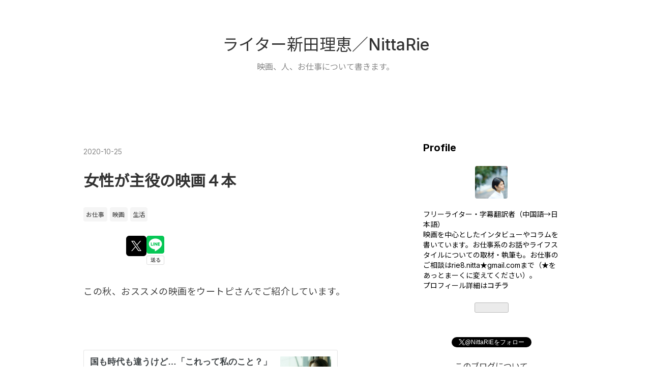

--- FILE ---
content_type: text/html; charset=utf-8
request_url: https://www.nittarie.com/entry/2020/10/25/081238
body_size: 10155
content:
<!DOCTYPE html>
<html
  lang="ja"

data-admin-domain="//blog.hatena.ne.jp"
data-admin-origin="https://blog.hatena.ne.jp"
data-author="nittarie"
data-avail-langs="ja en"
data-blog="nittarie.hatenablog.com"
data-blog-comments-top-is-new="1"
data-blog-host="nittarie.hatenablog.com"
data-blog-is-public="1"
data-blog-name="ライター新田理恵／NittaRie"
data-blog-owner="nittarie"
data-blog-show-ads=""
data-blog-show-sleeping-ads=""
data-blog-uri="https://www.nittarie.com/"
data-blog-uuid="10328749687184758670"
data-blogs-uri-base="https://www.nittarie.com"
data-brand="pro"
data-data-layer="{&quot;hatenablog&quot;:{&quot;admin&quot;:{},&quot;analytics&quot;:{&quot;brand_property_id&quot;:&quot;&quot;,&quot;measurement_id&quot;:&quot;&quot;,&quot;non_sampling_property_id&quot;:&quot;&quot;,&quot;property_id&quot;:&quot;&quot;,&quot;separated_property_id&quot;:&quot;UA-29716941-25&quot;},&quot;blog&quot;:{&quot;blog_id&quot;:&quot;10328749687184758670&quot;,&quot;content_seems_japanese&quot;:&quot;true&quot;,&quot;disable_ads&quot;:&quot;custom_domain&quot;,&quot;enable_ads&quot;:&quot;false&quot;,&quot;enable_keyword_link&quot;:&quot;false&quot;,&quot;entry_show_footer_related_entries&quot;:&quot;true&quot;,&quot;force_pc_view&quot;:&quot;false&quot;,&quot;is_public&quot;:&quot;true&quot;,&quot;is_responsive_view&quot;:&quot;false&quot;,&quot;is_sleeping&quot;:&quot;false&quot;,&quot;lang&quot;:&quot;ja&quot;,&quot;name&quot;:&quot;\u30e9\u30a4\u30bf\u30fc\u65b0\u7530\u7406\u6075\uff0fNittaRie&quot;,&quot;owner_name&quot;:&quot;nittarie&quot;,&quot;uri&quot;:&quot;https://www.nittarie.com/&quot;},&quot;brand&quot;:&quot;pro&quot;,&quot;page_id&quot;:&quot;entry&quot;,&quot;permalink_entry&quot;:{&quot;author_name&quot;:&quot;nittarie&quot;,&quot;categories&quot;:&quot;\u304a\u4ed5\u4e8b\t\u6620\u753b\t\u751f\u6d3b&quot;,&quot;character_count&quot;:38,&quot;date&quot;:&quot;2020-10-25&quot;,&quot;entry_id&quot;:&quot;26006613644840644&quot;,&quot;first_category&quot;:&quot;\u304a\u4ed5\u4e8b&quot;,&quot;hour&quot;:&quot;8&quot;,&quot;title&quot;:&quot;\u5973\u6027\u304c\u4e3b\u5f79\u306e\u6620\u753b\uff14\u672c&quot;,&quot;uri&quot;:&quot;https://www.nittarie.com/entry/2020/10/25/081238&quot;},&quot;pro&quot;:&quot;pro&quot;,&quot;router_type&quot;:&quot;blogs&quot;}}"
data-device="pc"
data-dont-recommend-pro="false"
data-global-domain="https://hatena.blog"
data-globalheader-color="b"
data-globalheader-type="pc"
data-has-touch-view="1"
data-help-url="https://help.hatenablog.com"
data-hide-header="1"
data-page="entry"
data-parts-domain="https://hatenablog-parts.com"
data-plus-available="1"
data-pro="true"
data-router-type="blogs"
data-sentry-dsn="https://03a33e4781a24cf2885099fed222b56d@sentry.io/1195218"
data-sentry-environment="production"
data-sentry-sample-rate="0.1"
data-static-domain="https://cdn.blog.st-hatena.com"
data-version="bf9b33cb6c06fe563d48131cfbdaa7"




  data-initial-state="{}"

  >
  <head prefix="og: http://ogp.me/ns# fb: http://ogp.me/ns/fb# article: http://ogp.me/ns/article#">

  

  
  <meta name="viewport" content="width=device-width, initial-scale=1.0" />


  


  

  <meta name="robots" content="max-image-preview:large" />


  <meta charset="utf-8"/>
  <meta http-equiv="X-UA-Compatible" content="IE=7; IE=9; IE=10; IE=11" />
  <title>女性が主役の映画４本 - ライター新田理恵／NittaRie</title>

  
  <link rel="canonical" href="https://www.nittarie.com/entry/2020/10/25/081238"/>



  

<meta itemprop="name" content="女性が主役の映画４本 - ライター新田理恵／NittaRie"/>

  <meta itemprop="image" content="https://ogimage.blog.st-hatena.com/10328749687184758670/26006613644840644/1603581158"/>


  <meta property="og:title" content="女性が主役の映画４本 - ライター新田理恵／NittaRie"/>
<meta property="og:type" content="article"/>
  <meta property="og:url" content="https://www.nittarie.com/entry/2020/10/25/081238"/>

  <meta property="og:image" content="https://ogimage.blog.st-hatena.com/10328749687184758670/26006613644840644/1603581158"/>

<meta property="og:image:alt" content="女性が主役の映画４本 - ライター新田理恵／NittaRie"/>
    <meta property="og:description" content="この秋、おススメの映画をウートピさんでご紹介しています。 wotopi.jp" />
<meta property="og:site_name" content="ライター新田理恵／NittaRie"/>

  <meta property="article:published_time" content="2020-10-24T23:12:38Z" />

    <meta property="article:tag" content="お仕事" />
    <meta property="article:tag" content="映画" />
    <meta property="article:tag" content="生活" />
      <meta name="twitter:card"  content="summary_large_image" />
    <meta name="twitter:image" content="https://ogimage.blog.st-hatena.com/10328749687184758670/26006613644840644/1603581158" />  <meta name="twitter:title" content="女性が主役の映画４本 - ライター新田理恵／NittaRie" />    <meta name="twitter:description" content="この秋、おススメの映画をウートピさんでご紹介しています。 wotopi.jp" />  <meta name="twitter:app:name:iphone" content="はてなブログアプリ" />
  <meta name="twitter:app:id:iphone" content="583299321" />
  <meta name="twitter:app:url:iphone" content="hatenablog:///open?uri=https%3A%2F%2Fwww.nittarie.com%2Fentry%2F2020%2F10%2F25%2F081238" />  <meta name="twitter:site" content="@NittaRIE" />
  
    <meta name="description" content="この秋、おススメの映画をウートピさんでご紹介しています。 wotopi.jp" />


  
<script
  id="embed-gtm-data-layer-loader"
  data-data-layer-page-specific="{&quot;hatenablog&quot;:{&quot;blogs_permalink&quot;:{&quot;has_related_entries_with_elasticsearch&quot;:&quot;true&quot;,&quot;entry_afc_issued&quot;:&quot;false&quot;,&quot;is_blog_sleeping&quot;:&quot;false&quot;,&quot;is_author_pro&quot;:&quot;true&quot;,&quot;blog_afc_issued&quot;:&quot;false&quot;}}}"
>
(function() {
  function loadDataLayer(elem, attrName) {
    if (!elem) { return {}; }
    var json = elem.getAttribute(attrName);
    if (!json) { return {}; }
    return JSON.parse(json);
  }

  var globalVariables = loadDataLayer(
    document.documentElement,
    'data-data-layer'
  );
  var pageSpecificVariables = loadDataLayer(
    document.getElementById('embed-gtm-data-layer-loader'),
    'data-data-layer-page-specific'
  );

  var variables = [globalVariables, pageSpecificVariables];

  if (!window.dataLayer) {
    window.dataLayer = [];
  }

  for (var i = 0; i < variables.length; i++) {
    window.dataLayer.push(variables[i]);
  }
})();
</script>

<!-- Google Tag Manager -->
<script>(function(w,d,s,l,i){w[l]=w[l]||[];w[l].push({'gtm.start':
new Date().getTime(),event:'gtm.js'});var f=d.getElementsByTagName(s)[0],
j=d.createElement(s),dl=l!='dataLayer'?'&l='+l:'';j.async=true;j.src=
'https://www.googletagmanager.com/gtm.js?id='+i+dl;f.parentNode.insertBefore(j,f);
})(window,document,'script','dataLayer','GTM-P4CXTW');</script>
<!-- End Google Tag Manager -->











  <link rel="shortcut icon" href="https://www.nittarie.com/icon/favicon">
<link rel="apple-touch-icon" href="https://www.nittarie.com/icon/touch">
<link rel="icon" sizes="192x192" href="https://www.nittarie.com/icon/link">

  

<link rel="alternate" type="application/atom+xml" title="Atom" href="https://www.nittarie.com/feed"/>
<link rel="alternate" type="application/rss+xml" title="RSS2.0" href="https://www.nittarie.com/rss"/>

  <link rel="alternate" type="application/json+oembed" href="https://hatena.blog/oembed?url=https%3A%2F%2Fwww.nittarie.com%2Fentry%2F2020%2F10%2F25%2F081238&amp;format=json" title="oEmbed Profile of 女性が主役の映画４本"/>
<link rel="alternate" type="text/xml+oembed" href="https://hatena.blog/oembed?url=https%3A%2F%2Fwww.nittarie.com%2Fentry%2F2020%2F10%2F25%2F081238&amp;format=xml" title="oEmbed Profile of 女性が主役の映画４本"/>
  
  <link rel="author" href="http://www.hatena.ne.jp/nittarie/">

  

  


  
    
<link rel="stylesheet" type="text/css" href="https://cdn.blog.st-hatena.com/css/blog.css?version=bf9b33cb6c06fe563d48131cfbdaa7"/>

    
  <link rel="stylesheet" type="text/css" href="https://usercss.blog.st-hatena.com/blog_style/10328749687184758670/aa16f348a0fdf9947c8c81b1f12aa21c07028262"/>
  
  

  

  
<script> </script>

  
<style>
  div#google_afc_user,
  div.google-afc-user-container,
  div.google_afc_image,
  div.google_afc_blocklink {
      display: block !important;
  }
</style>


  

  
    <script type="application/ld+json">{"@context":"http://schema.org","@type":"Article","dateModified":"2020-10-25T08:12:38+09:00","datePublished":"2020-10-25T08:12:38+09:00","description":"この秋、おススメの映画をウートピさんでご紹介しています。 wotopi.jp","headline":"女性が主役の映画４本","image":["https://cdn.blog.st-hatena.com/images/theme/og-image-1500.png"],"mainEntityOfPage":{"@id":"https://www.nittarie.com/entry/2020/10/25/081238","@type":"WebPage"}}</script>

  

  

  

</head>

  <body class="page-entry category-お仕事 category-映画 category-生活 globalheader-off globalheader-ng-enabled">
    

<div id="globalheader-container"
  data-brand="hatenablog"
  style="display: none"
  >
  <iframe id="globalheader" height="37" frameborder="0" allowTransparency="true"></iframe>
</div>


  
  
  

  <div id="container">
    <div id="container-inner">
      <header id="blog-title" data-brand="hatenablog">
  <div id="blog-title-inner" >
    <div id="blog-title-content">
      <h1 id="title"><a href="https://www.nittarie.com/">ライター新田理恵／NittaRie</a></h1>
      
        <h2 id="blog-description">映画、人、お仕事について書きます。</h2>
      
    </div>
  </div>
</header>

      

      
      




<div id="content" class="hfeed"
  
  >
  <div id="content-inner">
    <div id="wrapper">
      <div id="main">
        <div id="main-inner">
          

          



          
  
  <!-- google_ad_section_start -->
  <!-- rakuten_ad_target_begin -->
  
  
  

  

  
    
      
        <article class="entry hentry test-hentry js-entry-article date-first autopagerize_page_element chars-200 words-100 mode-html entry-odd" id="entry-26006613644840644" data-keyword-campaign="" data-uuid="26006613644840644" data-publication-type="entry">
  <div class="entry-inner">
    <header class="entry-header">
  
    <div class="date entry-date first">
    <a href="https://www.nittarie.com/archive/2020/10/25" rel="nofollow">
      <time datetime="2020-10-24T23:12:38Z" title="2020-10-24T23:12:38Z">
        <span class="date-year">2020</span><span class="hyphen">-</span><span class="date-month">10</span><span class="hyphen">-</span><span class="date-day">25</span>
      </time>
    </a>
      </div>
  <h1 class="entry-title">
  <a href="https://www.nittarie.com/entry/2020/10/25/081238" class="entry-title-link bookmark">女性が主役の映画４本</a>
</h1>

  
  

  <div class="entry-categories categories">
    
    <a href="https://www.nittarie.com/archive/category/%E3%81%8A%E4%BB%95%E4%BA%8B" class="entry-category-link category-お仕事">お仕事</a>
    
    <a href="https://www.nittarie.com/archive/category/%E6%98%A0%E7%94%BB" class="entry-category-link category-映画">映画</a>
    
    <a href="https://www.nittarie.com/archive/category/%E7%94%9F%E6%B4%BB" class="entry-category-link category-生活">生活</a>
    
  </div>


  

  
  
<div class="social-buttons">
  
  
    <div class="social-button-item">
      <a href="https://b.hatena.ne.jp/entry/s/www.nittarie.com/entry/2020/10/25/081238" class="hatena-bookmark-button" data-hatena-bookmark-url="https://www.nittarie.com/entry/2020/10/25/081238" data-hatena-bookmark-layout="vertical-balloon" data-hatena-bookmark-lang="ja" title="この記事をはてなブックマークに追加"><img src="https://b.st-hatena.com/images/entry-button/button-only.gif" alt="この記事をはてなブックマークに追加" width="20" height="20" style="border: none;" /></a>
    </div>
  
  
    <div class="social-button-item">
      <div class="fb-share-button" data-layout="box_count" data-href="https://www.nittarie.com/entry/2020/10/25/081238"></div>
    </div>
  
  
    
    
    <div class="social-button-item">
      <a
          class="entry-share-button entry-share-button-twitter test-share-button-twitter"
          href="https://x.com/intent/tweet?hashtags=82%E5%B9%B4%E7%94%9F%E3%81%BE%E3%82%8C%E3%80%81%E3%82%AD%E3%83%A0%E3%83%BB%E3%82%B8%E3%83%A8%E3%83%B3&amp;hashtags=%E3%82%B9%E3%83%91%E3%82%A4%E3%81%AE%E5%A6%BB&amp;text=%E5%A5%B3%E6%80%A7%E3%81%8C%E4%B8%BB%E5%BD%B9%E3%81%AE%E6%98%A0%E7%94%BB%EF%BC%94%E6%9C%AC+-+%E3%83%A9%E3%82%A4%E3%82%BF%E3%83%BC%E6%96%B0%E7%94%B0%E7%90%86%E6%81%B5%EF%BC%8FNittaRie&amp;url=https%3A%2F%2Fwww.nittarie.com%2Fentry%2F2020%2F10%2F25%2F081238"
          title="X（Twitter）で投稿する"
        ></a>
    </div>
  
  
  
    <span>
      <div class="line-it-button" style="display: none;" data-type="share-e" data-lang="ja" ></div>
      <script src="//scdn.line-apps.com/n/line_it/thirdparty/loader.min.js" async="async" defer="defer" ></script>
    </span>
  
  
  
  
</div>



</header>

    


    <div class="entry-content hatenablog-entry">
  
    <p>この秋、おススメの映画をウートピさんでご紹介しています。</p>
<p> </p>
<p><iframe class="embed-card embed-webcard" style="display: block; width: 100%; height: 155px; max-width: 500px; margin: 10px 0px;" title="国も時代も違うけど…「これって私のこと？」心のフックに引っかかる映画4選｜ウートピ" src="https://hatenablog-parts.com/embed?url=https%3A%2F%2Fwotopi.jp%2Farchives%2F105712" frameborder="0" scrolling="no"></iframe><cite class="hatena-citation"><a href="https://wotopi.jp/archives/105712">wotopi.jp</a></cite></p>
    
    




    

  
</div>

    
  <footer class="entry-footer">
    
    <div class="entry-tags-wrapper">
  <div class="entry-tags">
      <span class="entry-tag">
        <a href="https://d.hatena.ne.jp/keyword/82%E5%B9%B4%E7%94%9F%E3%81%BE%E3%82%8C%E3%80%81%E3%82%AD%E3%83%A0%E3%83%BB%E3%82%B8%E3%83%A8%E3%83%B3" class="entry-tag-link">
          
          
          <span class="entry-tag-icon">#</span><span class="entry-tag-label">82年生まれ、キム・ジヨン</span>
        </a>
      </span>
    
      <span class="entry-tag">
        <a href="https://d.hatena.ne.jp/keyword/%E3%82%B9%E3%83%91%E3%82%A4%E3%81%AE%E5%A6%BB" class="entry-tag-link">
          
          
          <span class="entry-tag-icon">#</span><span class="entry-tag-label">スパイの妻</span>
        </a>
      </span>
      </div>
</div>

    <p class="entry-footer-section track-inview-by-gtm" data-gtm-track-json="{&quot;area&quot;: &quot;finish_reading&quot;}">
  <span class="author vcard"><span class="fn" data-load-nickname="1" data-user-name="nittarie" >nittarie</span></span>
  <span class="entry-footer-time"><a href="https://www.nittarie.com/entry/2020/10/25/081238"><time data-relative datetime="2020-10-24T23:12:38Z" title="2020-10-24T23:12:38Z" class="updated">2020-10-25 08:12</time></a></span>
  
  
  
</p>

    

    
<div class="social-buttons">
  
  
    <div class="social-button-item">
      <a href="https://b.hatena.ne.jp/entry/s/www.nittarie.com/entry/2020/10/25/081238" class="hatena-bookmark-button" data-hatena-bookmark-url="https://www.nittarie.com/entry/2020/10/25/081238" data-hatena-bookmark-layout="vertical-balloon" data-hatena-bookmark-lang="ja" title="この記事をはてなブックマークに追加"><img src="https://b.st-hatena.com/images/entry-button/button-only.gif" alt="この記事をはてなブックマークに追加" width="20" height="20" style="border: none;" /></a>
    </div>
  
  
    <div class="social-button-item">
      <div class="fb-share-button" data-layout="box_count" data-href="https://www.nittarie.com/entry/2020/10/25/081238"></div>
    </div>
  
  
    
    
    <div class="social-button-item">
      <a
          class="entry-share-button entry-share-button-twitter test-share-button-twitter"
          href="https://x.com/intent/tweet?hashtags=82%E5%B9%B4%E7%94%9F%E3%81%BE%E3%82%8C%E3%80%81%E3%82%AD%E3%83%A0%E3%83%BB%E3%82%B8%E3%83%A8%E3%83%B3&amp;hashtags=%E3%82%B9%E3%83%91%E3%82%A4%E3%81%AE%E5%A6%BB&amp;text=%E5%A5%B3%E6%80%A7%E3%81%8C%E4%B8%BB%E5%BD%B9%E3%81%AE%E6%98%A0%E7%94%BB%EF%BC%94%E6%9C%AC+-+%E3%83%A9%E3%82%A4%E3%82%BF%E3%83%BC%E6%96%B0%E7%94%B0%E7%90%86%E6%81%B5%EF%BC%8FNittaRie&amp;url=https%3A%2F%2Fwww.nittarie.com%2Fentry%2F2020%2F10%2F25%2F081238"
          title="X（Twitter）で投稿する"
        ></a>
    </div>
  
  
  
    <span>
      <div class="line-it-button" style="display: none;" data-type="share-e" data-lang="ja" ></div>
      <script src="//scdn.line-apps.com/n/line_it/thirdparty/loader.min.js" async="async" defer="defer" ></script>
    </span>
  
  
  
  
</div>

    

    <div class="customized-footer">
      

        

          <div class="entry-footer-modules" id="entry-footer-secondary-modules">      
<div class="hatena-module hatena-module-related-entries" >
      
  <!-- Hatena-Epic-has-related-entries-with-elasticsearch:true -->
  <div class="hatena-module-title">
    関連記事
  </div>
  <div class="hatena-module-body">
    <ul class="related-entries hatena-urllist urllist-with-thumbnails">
  
  
    
    <li class="urllist-item related-entries-item">
      <div class="urllist-item-inner related-entries-item-inner">
        
          
                      <div class="urllist-date-link related-entries-date-link">
  <a href="https://www.nittarie.com/archive/2025/04/26" rel="nofollow">
    <time datetime="2025-04-26T02:05:06Z" title="2025年4月26日">
      2025-04-26
    </time>
  </a>
</div>

          <a href="https://www.nittarie.com/entry/2025/04/26/110506" class="urllist-title-link related-entries-title-link  urllist-title related-entries-title">中国映画『来し方 行く末』（5/22追記！）</a>




          
          

                      <div class="urllist-entry-body related-entries-entry-body">公開中の中国映画『来し方 行く末』を、フリーランス協会公式no…</div>
      </div>
    </li>
  
    
    <li class="urllist-item related-entries-item">
      <div class="urllist-item-inner related-entries-item-inner">
        
          
                      <div class="urllist-date-link related-entries-date-link">
  <a href="https://www.nittarie.com/archive/2019/06/21" rel="nofollow">
    <time datetime="2019-06-20T23:24:36Z" title="2019年6月21日">
      2019-06-21
    </time>
  </a>
</div>

          <a href="https://www.nittarie.com/entry/2019/06/21/082436" class="urllist-title-link related-entries-title-link  urllist-title related-entries-title">繊細すぎる気質を持った人、HSPの記事掲載中</a>




          
          

                      <div class="urllist-entry-body related-entries-entry-body">ウートピさんで取材・執筆した、繊細すぎる気質を持った人=HSP…</div>
      </div>
    </li>
  
    
    <li class="urllist-item related-entries-item">
      <div class="urllist-item-inner related-entries-item-inner">
        
          
                      <div class="urllist-date-link related-entries-date-link">
  <a href="https://www.nittarie.com/archive/2018/10/23" rel="nofollow">
    <time datetime="2018-10-22T21:41:42Z" title="2018年10月23日">
      2018-10-23
    </time>
  </a>
</div>

          <a href="https://www.nittarie.com/entry/2018/10/23/064142" class="urllist-title-link related-entries-title-link  urllist-title related-entries-title">摂食障害の取材</a>




          
          

                      <div class="urllist-entry-body related-entries-entry-body">ウートピさんで、ずっとやりたかったテーマの取材記事が掲載中…</div>
      </div>
    </li>
  
    
    <li class="urllist-item related-entries-item">
      <div class="urllist-item-inner related-entries-item-inner">
        
          
                      <div class="urllist-date-link related-entries-date-link">
  <a href="https://www.nittarie.com/archive/2018/06/30" rel="nofollow">
    <time datetime="2018-06-30T05:10:21Z" title="2018年6月30日">
      2018-06-30
    </time>
  </a>
</div>

          <a href="https://www.nittarie.com/entry/2018/06/30/141021" class="urllist-title-link related-entries-title-link  urllist-title related-entries-title">もう20年も前のドラマなのか！</a>




          
          

                      <div class="urllist-entry-body related-entries-entry-body">ドラマ「青い鳥」で見たとき、その美少女っぷりに衝撃を受けた…</div>
      </div>
    </li>
  
    
    <li class="urllist-item related-entries-item">
      <div class="urllist-item-inner related-entries-item-inner">
        
          
                      <div class="urllist-date-link related-entries-date-link">
  <a href="https://www.nittarie.com/archive/2018/04/28" rel="nofollow">
    <time datetime="2018-04-28T07:29:45Z" title="2018年4月28日">
      2018-04-28
    </time>
  </a>
</div>

          <a href="https://www.nittarie.com/entry/2018/04/28/162945" class="urllist-title-link related-entries-title-link  urllist-title related-entries-title">『オー・ルーシー！』</a>




          
          

                      <div class="urllist-entry-body related-entries-entry-body">公開中の『オー・ルーシー！』。 43歳＆おひとり様の主人公がイ…</div>
      </div>
    </li>
  
</ul>

  </div>
</div>
  </div>
        

      
    </div>
    

  </footer>

  </div>
</article>

      
      
    
  

  
  <!-- rakuten_ad_target_end -->
  <!-- google_ad_section_end -->
  
  
  
  <div class="pager pager-permalink permalink">
    
      
      <span class="pager-prev">
        <a href="https://www.nittarie.com/entry/2020/10/29/075905" rel="prev">
          <span class="pager-arrow">&laquo; </span>
          「恋愛できない僕のカノジョ」DVDが出てい…
        </a>
      </span>
    
    
      
      <span class="pager-next">
        <a href="https://www.nittarie.com/entry/2020/08/03/081003" rel="next">
          『死霊魂』公開
          <span class="pager-arrow"> &raquo;</span>
        </a>
      </span>
    
  </div>


  



        </div>
      </div>

      <aside id="box1">
  <div id="box1-inner">
  </div>
</aside>

    </div><!-- #wrapper -->

    
<aside id="box2">
  
  <div id="box2-inner">
    
      

<div class="hatena-module hatena-module-profile">
  <div class="hatena-module-title">
    Profile
  </div>
  <div class="hatena-module-body">
    
    <a href="https://www.nittarie.com/about" class="profile-icon-link">
      <img src="https://cdn.profile-image.st-hatena.com/users/nittarie/profile.png?1666953866"
      alt="id:nittarie" class="profile-icon" />
    </a>
    

    

    

    
    <div class="profile-description">
      <p>フリーライター・字幕翻訳者（中国語→日本語）</p><p>映画を中心としたインタビューやコラムを書いています。お仕事系のお話やライフスタイルについての取材・執筆も。お仕事のご相談はrie8.nitta★gmail.comまで（★をあっとまーくに変えてください）。<br />
プロフィール詳細は<strong><a href="http://www.nittarie.com/about " target="_blank">コチラ </a></strong></p>

    </div>
    

    
      <div class="hatena-follow-button-box btn-subscribe js-hatena-follow-button-box"
  
  >

  <a href="#" class="hatena-follow-button js-hatena-follow-button">
    <span class="subscribing">
      <span class="foreground">読者です</span>
      <span class="background">読者をやめる</span>
    </span>
    <span class="unsubscribing" data-track-name="profile-widget-subscribe-button" data-track-once>
      <span class="foreground">読者になる</span>
      <span class="background">読者になる</span>
    </span>
  </a>
  <div class="subscription-count-box js-subscription-count-box">
    <i></i>
    <u></u>
    <span class="subscription-count js-subscription-count">
    </span>
  </div>
</div>

    

    
      <div class="hatena-follow-button-box">
        <a href="https://twitter.com/NittaRIE" title="X（Twitter）アカウント" class="btn-twitter" data-lang="ja">
          <img src="https://cdn.blog.st-hatena.com/images/theme/plofile-socialize-x.svg?version=bf9b33cb6c06fe563d48131cfbdaa7" alt="X">
          <span>
            @NittaRIEをフォロー
          </span>
        </a>
      </div>
    

    <div class="profile-about">
      <a href="https://www.nittarie.com/about">このブログについて</a>
    </div>

  </div>
</div>

    
      <div class="hatena-module hatena-module-search-box">
  <div class="hatena-module-title">
    Search
  </div>
  <div class="hatena-module-body">
    <form class="search-form" role="search" action="https://www.nittarie.com/search" method="get">
  <input type="text" name="q" class="search-module-input" value="" placeholder="記事を検索" required>
  <input type="submit" value="検索" class="search-module-button" />
</form>

  </div>
</div>

    
      <div class="hatena-module hatena-module-links">
  <div class="hatena-module-title">
    Link
  </div>
  <div class="hatena-module-body">
    <ul class="hatena-urllist">
      
        <li>
          <a href="https://hatena.blog/">はてなブログ</a>
        </li>
      
        <li>
          <a href="https://hatena.blog/guide?via=200109">ブログをはじめる</a>
        </li>
      
        <li>
          <a href="http://blog.hatenablog.com">週刊はてなブログ</a>
        </li>
      
        <li>
          <a href="https://hatena.blog/guide/pro">はてなブログPro</a>
        </li>
      
    </ul>
  </div>
</div>

    
      <div class="hatena-module hatena-module-recent-entries ">
  <div class="hatena-module-title">
    <a href="https://www.nittarie.com/archive">
      Recent Entries
    </a>
  </div>
  <div class="hatena-module-body">
    <ul class="recent-entries hatena-urllist ">
  
  
    
    <li class="urllist-item recent-entries-item">
      <div class="urllist-item-inner recent-entries-item-inner">
        
          
                      <div class="urllist-date-link recent-entries-date-link">
  <a href="https://www.nittarie.com/archive/2025/12/23" rel="nofollow">
    <time datetime="2025-12-23T02:53:47Z" title="2025年12月23日">
      2025-12-23
    </time>
  </a>
</div>

          <a href="https://www.nittarie.com/entry/2025/12/23/115347" class="urllist-title-link recent-entries-title-link  urllist-title recent-entries-title">『これからの私たち - All Shall Be Well』</a>




          
          

                </div>
    </li>
  
    
    <li class="urllist-item recent-entries-item">
      <div class="urllist-item-inner recent-entries-item-inner">
        
          
                      <div class="urllist-date-link recent-entries-date-link">
  <a href="https://www.nittarie.com/archive/2025/12/23" rel="nofollow">
    <time datetime="2025-12-23T01:21:55Z" title="2025年12月23日">
      2025-12-23
    </time>
  </a>
</div>

          <a href="https://www.nittarie.com/entry/2025/12/23/102155" class="urllist-title-link recent-entries-title-link  urllist-title recent-entries-title">今年のTCCF （Taiwan Creative Content Fest）</a>




          
          

                </div>
    </li>
  
    
    <li class="urllist-item recent-entries-item">
      <div class="urllist-item-inner recent-entries-item-inner">
        
          
                      <div class="urllist-date-link recent-entries-date-link">
  <a href="https://www.nittarie.com/archive/2025/11/27" rel="nofollow">
    <time datetime="2025-11-27T06:28:31Z" title="2025年11月27日">
      2025-11-27
    </time>
  </a>
</div>

          <a href="https://www.nittarie.com/entry/2025/11/27/152831" class="urllist-title-link recent-entries-title-link  urllist-title recent-entries-title">『旅と日々』『ひとつの机、ふたつの制服』</a>




          
          

                </div>
    </li>
  
    
    <li class="urllist-item recent-entries-item">
      <div class="urllist-item-inner recent-entries-item-inner">
        
          
                      <div class="urllist-date-link recent-entries-date-link">
  <a href="https://www.nittarie.com/archive/2025/09/12" rel="nofollow">
    <time datetime="2025-09-11T19:40:07Z" title="2025年9月12日">
      2025-09-12
    </time>
  </a>
</div>

          <a href="https://www.nittarie.com/entry/2025/09/12/044007" class="urllist-title-link recent-entries-title-link  urllist-title recent-entries-title">『赤い柿』デジタルリマスター版、上映が続いています</a>




          
          

                </div>
    </li>
  
    
    <li class="urllist-item recent-entries-item">
      <div class="urllist-item-inner recent-entries-item-inner">
        
          
                      <div class="urllist-date-link recent-entries-date-link">
  <a href="https://www.nittarie.com/archive/2025/09/12" rel="nofollow">
    <time datetime="2025-09-11T19:20:20Z" title="2025年9月12日">
      2025-09-12
    </time>
  </a>
</div>

          <a href="https://www.nittarie.com/entry/2025/09/12/042020" class="urllist-title-link recent-entries-title-link  urllist-title recent-entries-title">『Dear Stranger／ディア・ストレンジャー』</a>




          
          

                </div>
    </li>
  
</ul>

      </div>
</div>

    
      

<div class="hatena-module hatena-module-archive" data-archive-type="default" data-archive-url="https://www.nittarie.com/archive">
  <div class="hatena-module-title">
    <a href="https://www.nittarie.com/archive">Archive</a>
  </div>
  <div class="hatena-module-body">
    
      
        <ul class="hatena-urllist">
          
            <li class="archive-module-year archive-module-year-hidden" data-year="2025">
              <div class="archive-module-button">
                <span class="archive-module-hide-button">▼</span>
                <span class="archive-module-show-button">▶</span>
              </div>
              <a href="https://www.nittarie.com/archive/2025" class="archive-module-year-title archive-module-year-2025">
                2025
              </a>
              <ul class="archive-module-months">
                
                  <li class="archive-module-month">
                    <a href="https://www.nittarie.com/archive/2025/12" class="archive-module-month-title archive-module-month-2025-12">
                      2025 / 12
                    </a>
                  </li>
                
                  <li class="archive-module-month">
                    <a href="https://www.nittarie.com/archive/2025/11" class="archive-module-month-title archive-module-month-2025-11">
                      2025 / 11
                    </a>
                  </li>
                
                  <li class="archive-module-month">
                    <a href="https://www.nittarie.com/archive/2025/09" class="archive-module-month-title archive-module-month-2025-9">
                      2025 / 9
                    </a>
                  </li>
                
                  <li class="archive-module-month">
                    <a href="https://www.nittarie.com/archive/2025/08" class="archive-module-month-title archive-module-month-2025-8">
                      2025 / 8
                    </a>
                  </li>
                
                  <li class="archive-module-month">
                    <a href="https://www.nittarie.com/archive/2025/07" class="archive-module-month-title archive-module-month-2025-7">
                      2025 / 7
                    </a>
                  </li>
                
                  <li class="archive-module-month">
                    <a href="https://www.nittarie.com/archive/2025/05" class="archive-module-month-title archive-module-month-2025-5">
                      2025 / 5
                    </a>
                  </li>
                
                  <li class="archive-module-month">
                    <a href="https://www.nittarie.com/archive/2025/04" class="archive-module-month-title archive-module-month-2025-4">
                      2025 / 4
                    </a>
                  </li>
                
                  <li class="archive-module-month">
                    <a href="https://www.nittarie.com/archive/2025/02" class="archive-module-month-title archive-module-month-2025-2">
                      2025 / 2
                    </a>
                  </li>
                
                  <li class="archive-module-month">
                    <a href="https://www.nittarie.com/archive/2025/01" class="archive-module-month-title archive-module-month-2025-1">
                      2025 / 1
                    </a>
                  </li>
                
              </ul>
            </li>
          
            <li class="archive-module-year archive-module-year-hidden" data-year="2024">
              <div class="archive-module-button">
                <span class="archive-module-hide-button">▼</span>
                <span class="archive-module-show-button">▶</span>
              </div>
              <a href="https://www.nittarie.com/archive/2024" class="archive-module-year-title archive-module-year-2024">
                2024
              </a>
              <ul class="archive-module-months">
                
                  <li class="archive-module-month">
                    <a href="https://www.nittarie.com/archive/2024/12" class="archive-module-month-title archive-module-month-2024-12">
                      2024 / 12
                    </a>
                  </li>
                
                  <li class="archive-module-month">
                    <a href="https://www.nittarie.com/archive/2024/09" class="archive-module-month-title archive-module-month-2024-9">
                      2024 / 9
                    </a>
                  </li>
                
                  <li class="archive-module-month">
                    <a href="https://www.nittarie.com/archive/2024/07" class="archive-module-month-title archive-module-month-2024-7">
                      2024 / 7
                    </a>
                  </li>
                
                  <li class="archive-module-month">
                    <a href="https://www.nittarie.com/archive/2024/05" class="archive-module-month-title archive-module-month-2024-5">
                      2024 / 5
                    </a>
                  </li>
                
                  <li class="archive-module-month">
                    <a href="https://www.nittarie.com/archive/2024/04" class="archive-module-month-title archive-module-month-2024-4">
                      2024 / 4
                    </a>
                  </li>
                
                  <li class="archive-module-month">
                    <a href="https://www.nittarie.com/archive/2024/01" class="archive-module-month-title archive-module-month-2024-1">
                      2024 / 1
                    </a>
                  </li>
                
              </ul>
            </li>
          
            <li class="archive-module-year archive-module-year-hidden" data-year="2023">
              <div class="archive-module-button">
                <span class="archive-module-hide-button">▼</span>
                <span class="archive-module-show-button">▶</span>
              </div>
              <a href="https://www.nittarie.com/archive/2023" class="archive-module-year-title archive-module-year-2023">
                2023
              </a>
              <ul class="archive-module-months">
                
                  <li class="archive-module-month">
                    <a href="https://www.nittarie.com/archive/2023/12" class="archive-module-month-title archive-module-month-2023-12">
                      2023 / 12
                    </a>
                  </li>
                
                  <li class="archive-module-month">
                    <a href="https://www.nittarie.com/archive/2023/11" class="archive-module-month-title archive-module-month-2023-11">
                      2023 / 11
                    </a>
                  </li>
                
                  <li class="archive-module-month">
                    <a href="https://www.nittarie.com/archive/2023/09" class="archive-module-month-title archive-module-month-2023-9">
                      2023 / 9
                    </a>
                  </li>
                
                  <li class="archive-module-month">
                    <a href="https://www.nittarie.com/archive/2023/07" class="archive-module-month-title archive-module-month-2023-7">
                      2023 / 7
                    </a>
                  </li>
                
                  <li class="archive-module-month">
                    <a href="https://www.nittarie.com/archive/2023/06" class="archive-module-month-title archive-module-month-2023-6">
                      2023 / 6
                    </a>
                  </li>
                
                  <li class="archive-module-month">
                    <a href="https://www.nittarie.com/archive/2023/05" class="archive-module-month-title archive-module-month-2023-5">
                      2023 / 5
                    </a>
                  </li>
                
                  <li class="archive-module-month">
                    <a href="https://www.nittarie.com/archive/2023/04" class="archive-module-month-title archive-module-month-2023-4">
                      2023 / 4
                    </a>
                  </li>
                
                  <li class="archive-module-month">
                    <a href="https://www.nittarie.com/archive/2023/02" class="archive-module-month-title archive-module-month-2023-2">
                      2023 / 2
                    </a>
                  </li>
                
              </ul>
            </li>
          
            <li class="archive-module-year archive-module-year-hidden" data-year="2022">
              <div class="archive-module-button">
                <span class="archive-module-hide-button">▼</span>
                <span class="archive-module-show-button">▶</span>
              </div>
              <a href="https://www.nittarie.com/archive/2022" class="archive-module-year-title archive-module-year-2022">
                2022
              </a>
              <ul class="archive-module-months">
                
                  <li class="archive-module-month">
                    <a href="https://www.nittarie.com/archive/2022/11" class="archive-module-month-title archive-module-month-2022-11">
                      2022 / 11
                    </a>
                  </li>
                
                  <li class="archive-module-month">
                    <a href="https://www.nittarie.com/archive/2022/10" class="archive-module-month-title archive-module-month-2022-10">
                      2022 / 10
                    </a>
                  </li>
                
                  <li class="archive-module-month">
                    <a href="https://www.nittarie.com/archive/2022/08" class="archive-module-month-title archive-module-month-2022-8">
                      2022 / 8
                    </a>
                  </li>
                
                  <li class="archive-module-month">
                    <a href="https://www.nittarie.com/archive/2022/05" class="archive-module-month-title archive-module-month-2022-5">
                      2022 / 5
                    </a>
                  </li>
                
                  <li class="archive-module-month">
                    <a href="https://www.nittarie.com/archive/2022/03" class="archive-module-month-title archive-module-month-2022-3">
                      2022 / 3
                    </a>
                  </li>
                
                  <li class="archive-module-month">
                    <a href="https://www.nittarie.com/archive/2022/02" class="archive-module-month-title archive-module-month-2022-2">
                      2022 / 2
                    </a>
                  </li>
                
                  <li class="archive-module-month">
                    <a href="https://www.nittarie.com/archive/2022/01" class="archive-module-month-title archive-module-month-2022-1">
                      2022 / 1
                    </a>
                  </li>
                
              </ul>
            </li>
          
            <li class="archive-module-year archive-module-year-hidden" data-year="2021">
              <div class="archive-module-button">
                <span class="archive-module-hide-button">▼</span>
                <span class="archive-module-show-button">▶</span>
              </div>
              <a href="https://www.nittarie.com/archive/2021" class="archive-module-year-title archive-module-year-2021">
                2021
              </a>
              <ul class="archive-module-months">
                
                  <li class="archive-module-month">
                    <a href="https://www.nittarie.com/archive/2021/10" class="archive-module-month-title archive-module-month-2021-10">
                      2021 / 10
                    </a>
                  </li>
                
                  <li class="archive-module-month">
                    <a href="https://www.nittarie.com/archive/2021/09" class="archive-module-month-title archive-module-month-2021-9">
                      2021 / 9
                    </a>
                  </li>
                
                  <li class="archive-module-month">
                    <a href="https://www.nittarie.com/archive/2021/07" class="archive-module-month-title archive-module-month-2021-7">
                      2021 / 7
                    </a>
                  </li>
                
                  <li class="archive-module-month">
                    <a href="https://www.nittarie.com/archive/2021/05" class="archive-module-month-title archive-module-month-2021-5">
                      2021 / 5
                    </a>
                  </li>
                
                  <li class="archive-module-month">
                    <a href="https://www.nittarie.com/archive/2021/03" class="archive-module-month-title archive-module-month-2021-3">
                      2021 / 3
                    </a>
                  </li>
                
                  <li class="archive-module-month">
                    <a href="https://www.nittarie.com/archive/2021/02" class="archive-module-month-title archive-module-month-2021-2">
                      2021 / 2
                    </a>
                  </li>
                
                  <li class="archive-module-month">
                    <a href="https://www.nittarie.com/archive/2021/01" class="archive-module-month-title archive-module-month-2021-1">
                      2021 / 1
                    </a>
                  </li>
                
              </ul>
            </li>
          
            <li class="archive-module-year archive-module-year-hidden" data-year="2020">
              <div class="archive-module-button">
                <span class="archive-module-hide-button">▼</span>
                <span class="archive-module-show-button">▶</span>
              </div>
              <a href="https://www.nittarie.com/archive/2020" class="archive-module-year-title archive-module-year-2020">
                2020
              </a>
              <ul class="archive-module-months">
                
                  <li class="archive-module-month">
                    <a href="https://www.nittarie.com/archive/2020/11" class="archive-module-month-title archive-module-month-2020-11">
                      2020 / 11
                    </a>
                  </li>
                
                  <li class="archive-module-month">
                    <a href="https://www.nittarie.com/archive/2020/10" class="archive-module-month-title archive-module-month-2020-10">
                      2020 / 10
                    </a>
                  </li>
                
                  <li class="archive-module-month">
                    <a href="https://www.nittarie.com/archive/2020/08" class="archive-module-month-title archive-module-month-2020-8">
                      2020 / 8
                    </a>
                  </li>
                
                  <li class="archive-module-month">
                    <a href="https://www.nittarie.com/archive/2020/06" class="archive-module-month-title archive-module-month-2020-6">
                      2020 / 6
                    </a>
                  </li>
                
                  <li class="archive-module-month">
                    <a href="https://www.nittarie.com/archive/2020/03" class="archive-module-month-title archive-module-month-2020-3">
                      2020 / 3
                    </a>
                  </li>
                
                  <li class="archive-module-month">
                    <a href="https://www.nittarie.com/archive/2020/01" class="archive-module-month-title archive-module-month-2020-1">
                      2020 / 1
                    </a>
                  </li>
                
              </ul>
            </li>
          
            <li class="archive-module-year archive-module-year-hidden" data-year="2019">
              <div class="archive-module-button">
                <span class="archive-module-hide-button">▼</span>
                <span class="archive-module-show-button">▶</span>
              </div>
              <a href="https://www.nittarie.com/archive/2019" class="archive-module-year-title archive-module-year-2019">
                2019
              </a>
              <ul class="archive-module-months">
                
                  <li class="archive-module-month">
                    <a href="https://www.nittarie.com/archive/2019/12" class="archive-module-month-title archive-module-month-2019-12">
                      2019 / 12
                    </a>
                  </li>
                
                  <li class="archive-module-month">
                    <a href="https://www.nittarie.com/archive/2019/11" class="archive-module-month-title archive-module-month-2019-11">
                      2019 / 11
                    </a>
                  </li>
                
                  <li class="archive-module-month">
                    <a href="https://www.nittarie.com/archive/2019/10" class="archive-module-month-title archive-module-month-2019-10">
                      2019 / 10
                    </a>
                  </li>
                
                  <li class="archive-module-month">
                    <a href="https://www.nittarie.com/archive/2019/09" class="archive-module-month-title archive-module-month-2019-9">
                      2019 / 9
                    </a>
                  </li>
                
                  <li class="archive-module-month">
                    <a href="https://www.nittarie.com/archive/2019/07" class="archive-module-month-title archive-module-month-2019-7">
                      2019 / 7
                    </a>
                  </li>
                
                  <li class="archive-module-month">
                    <a href="https://www.nittarie.com/archive/2019/06" class="archive-module-month-title archive-module-month-2019-6">
                      2019 / 6
                    </a>
                  </li>
                
                  <li class="archive-module-month">
                    <a href="https://www.nittarie.com/archive/2019/05" class="archive-module-month-title archive-module-month-2019-5">
                      2019 / 5
                    </a>
                  </li>
                
                  <li class="archive-module-month">
                    <a href="https://www.nittarie.com/archive/2019/03" class="archive-module-month-title archive-module-month-2019-3">
                      2019 / 3
                    </a>
                  </li>
                
                  <li class="archive-module-month">
                    <a href="https://www.nittarie.com/archive/2019/02" class="archive-module-month-title archive-module-month-2019-2">
                      2019 / 2
                    </a>
                  </li>
                
                  <li class="archive-module-month">
                    <a href="https://www.nittarie.com/archive/2019/01" class="archive-module-month-title archive-module-month-2019-1">
                      2019 / 1
                    </a>
                  </li>
                
              </ul>
            </li>
          
            <li class="archive-module-year archive-module-year-hidden" data-year="2018">
              <div class="archive-module-button">
                <span class="archive-module-hide-button">▼</span>
                <span class="archive-module-show-button">▶</span>
              </div>
              <a href="https://www.nittarie.com/archive/2018" class="archive-module-year-title archive-module-year-2018">
                2018
              </a>
              <ul class="archive-module-months">
                
                  <li class="archive-module-month">
                    <a href="https://www.nittarie.com/archive/2018/11" class="archive-module-month-title archive-module-month-2018-11">
                      2018 / 11
                    </a>
                  </li>
                
                  <li class="archive-module-month">
                    <a href="https://www.nittarie.com/archive/2018/10" class="archive-module-month-title archive-module-month-2018-10">
                      2018 / 10
                    </a>
                  </li>
                
                  <li class="archive-module-month">
                    <a href="https://www.nittarie.com/archive/2018/08" class="archive-module-month-title archive-module-month-2018-8">
                      2018 / 8
                    </a>
                  </li>
                
                  <li class="archive-module-month">
                    <a href="https://www.nittarie.com/archive/2018/06" class="archive-module-month-title archive-module-month-2018-6">
                      2018 / 6
                    </a>
                  </li>
                
                  <li class="archive-module-month">
                    <a href="https://www.nittarie.com/archive/2018/05" class="archive-module-month-title archive-module-month-2018-5">
                      2018 / 5
                    </a>
                  </li>
                
                  <li class="archive-module-month">
                    <a href="https://www.nittarie.com/archive/2018/04" class="archive-module-month-title archive-module-month-2018-4">
                      2018 / 4
                    </a>
                  </li>
                
                  <li class="archive-module-month">
                    <a href="https://www.nittarie.com/archive/2018/03" class="archive-module-month-title archive-module-month-2018-3">
                      2018 / 3
                    </a>
                  </li>
                
                  <li class="archive-module-month">
                    <a href="https://www.nittarie.com/archive/2018/02" class="archive-module-month-title archive-module-month-2018-2">
                      2018 / 2
                    </a>
                  </li>
                
              </ul>
            </li>
          
            <li class="archive-module-year archive-module-year-hidden" data-year="2017">
              <div class="archive-module-button">
                <span class="archive-module-hide-button">▼</span>
                <span class="archive-module-show-button">▶</span>
              </div>
              <a href="https://www.nittarie.com/archive/2017" class="archive-module-year-title archive-module-year-2017">
                2017
              </a>
              <ul class="archive-module-months">
                
                  <li class="archive-module-month">
                    <a href="https://www.nittarie.com/archive/2017/11" class="archive-module-month-title archive-module-month-2017-11">
                      2017 / 11
                    </a>
                  </li>
                
                  <li class="archive-module-month">
                    <a href="https://www.nittarie.com/archive/2017/10" class="archive-module-month-title archive-module-month-2017-10">
                      2017 / 10
                    </a>
                  </li>
                
                  <li class="archive-module-month">
                    <a href="https://www.nittarie.com/archive/2017/07" class="archive-module-month-title archive-module-month-2017-7">
                      2017 / 7
                    </a>
                  </li>
                
                  <li class="archive-module-month">
                    <a href="https://www.nittarie.com/archive/2017/06" class="archive-module-month-title archive-module-month-2017-6">
                      2017 / 6
                    </a>
                  </li>
                
                  <li class="archive-module-month">
                    <a href="https://www.nittarie.com/archive/2017/04" class="archive-module-month-title archive-module-month-2017-4">
                      2017 / 4
                    </a>
                  </li>
                
                  <li class="archive-module-month">
                    <a href="https://www.nittarie.com/archive/2017/03" class="archive-module-month-title archive-module-month-2017-3">
                      2017 / 3
                    </a>
                  </li>
                
                  <li class="archive-module-month">
                    <a href="https://www.nittarie.com/archive/2017/01" class="archive-module-month-title archive-module-month-2017-1">
                      2017 / 1
                    </a>
                  </li>
                
              </ul>
            </li>
          
            <li class="archive-module-year archive-module-year-hidden" data-year="2016">
              <div class="archive-module-button">
                <span class="archive-module-hide-button">▼</span>
                <span class="archive-module-show-button">▶</span>
              </div>
              <a href="https://www.nittarie.com/archive/2016" class="archive-module-year-title archive-module-year-2016">
                2016
              </a>
              <ul class="archive-module-months">
                
                  <li class="archive-module-month">
                    <a href="https://www.nittarie.com/archive/2016/11" class="archive-module-month-title archive-module-month-2016-11">
                      2016 / 11
                    </a>
                  </li>
                
                  <li class="archive-module-month">
                    <a href="https://www.nittarie.com/archive/2016/10" class="archive-module-month-title archive-module-month-2016-10">
                      2016 / 10
                    </a>
                  </li>
                
                  <li class="archive-module-month">
                    <a href="https://www.nittarie.com/archive/2016/09" class="archive-module-month-title archive-module-month-2016-9">
                      2016 / 9
                    </a>
                  </li>
                
              </ul>
            </li>
          
        </ul>
      
    
  </div>
</div>

    
      

<div class="hatena-module hatena-module-category">
  <div class="hatena-module-title">
    Category
  </div>
  <div class="hatena-module-body">
    <ul class="hatena-urllist">
      
        <li>
          <a href="https://www.nittarie.com/archive/category/%E3%81%8A%E4%BB%95%E4%BA%8B" class="category-お仕事">
            お仕事 (102)
          </a>
        </li>
      
        <li>
          <a href="https://www.nittarie.com/archive/category/%E6%98%A0%E7%94%BB" class="category-映画">
            映画 (95)
          </a>
        </li>
      
        <li>
          <a href="https://www.nittarie.com/archive/category/%E9%A6%99%E6%B8%AF%E6%98%A0%E7%94%BB" class="category-香港映画">
            香港映画 (1)
          </a>
        </li>
      
        <li>
          <a href="https://www.nittarie.com/archive/category/%E5%8F%B0%E6%B9%BE" class="category-台湾">
            台湾 (8)
          </a>
        </li>
      
        <li>
          <a href="https://www.nittarie.com/archive/category/%E5%8F%B0%E6%B9%BE%E6%98%A0%E7%94%BB" class="category-台湾映画">
            台湾映画 (6)
          </a>
        </li>
      
        <li>
          <a href="https://www.nittarie.com/archive/category/%E3%83%89%E3%83%A9%E3%83%9E" class="category-ドラマ">
            ドラマ (22)
          </a>
        </li>
      
        <li>
          <a href="https://www.nittarie.com/archive/category/%E4%B8%AD%E5%9B%BD%E3%83%89%E3%83%A9%E3%83%9E" class="category-中国ドラマ">
            中国ドラマ (3)
          </a>
        </li>
      
        <li>
          <a href="https://www.nittarie.com/archive/category/%E4%B8%AD%E8%8F%AF" class="category-中華">
            中華 (67)
          </a>
        </li>
      
        <li>
          <a href="https://www.nittarie.com/archive/category/%E8%88%9E%E5%8F%B0" class="category-舞台">
            舞台 (3)
          </a>
        </li>
      
        <li>
          <a href="https://www.nittarie.com/archive/category/%E6%98%A0%E7%94%BB%E7%A5%AD" class="category-映画祭">
            映画祭 (18)
          </a>
        </li>
      
        <li>
          <a href="https://www.nittarie.com/archive/category/%E7%94%9F%E6%B4%BB" class="category-生活">
            生活 (21)
          </a>
        </li>
      
        <li>
          <a href="https://www.nittarie.com/archive/category/%E6%9C%AC" class="category-本">
            本 (3)
          </a>
        </li>
      
    </ul>
  </div>
</div>

    
    
  </div>
</aside>


  </div>
</div>




      

      

    </div>
  </div>
  

  

  
    <div id="fb-root"></div>
<script>(function(d, s, id) {
  var js, fjs = d.getElementsByTagName(s)[0];
  if (d.getElementById(id)) return;
  js = d.createElement(s); js.id = id;
  js.src = "//connect.facebook.net/ja_JP/sdk.js#xfbml=1&appId=719729204785177&version=v17.0";
  fjs.parentNode.insertBefore(js, fjs);
}(document, 'script', 'facebook-jssdk'));</script>

  
  

<div class="quote-box">
  <div class="tooltip-quote tooltip-quote-stock">
    <i class="blogicon-quote" title="引用をストック"></i>
  </div>
  <div class="tooltip-quote tooltip-quote-tweet js-tooltip-quote-tweet">
    <a class="js-tweet-quote" target="_blank" data-track-name="quote-tweet" data-track-once>
      <img src="https://cdn.blog.st-hatena.com/images/admin/quote/quote-x-icon.svg?version=bf9b33cb6c06fe563d48131cfbdaa7" title="引用して投稿する" >
    </a>
  </div>
</div>

<div class="quote-stock-panel" id="quote-stock-message-box" style="position: absolute; z-index: 3000">
  <div class="message-box" id="quote-stock-succeeded-message" style="display: none">
    <p>引用をストックしました</p>
    <button class="btn btn-primary" id="quote-stock-show-editor-button" data-track-name="curation-quote-edit-button">ストック一覧を見る</button>
    <button class="btn quote-stock-close-message-button">閉じる</button>
  </div>

  <div class="message-box" id="quote-login-required-message" style="display: none">
    <p>引用するにはまずログインしてください</p>
    <button class="btn btn-primary" id="quote-login-button">ログイン</button>
    <button class="btn quote-stock-close-message-button">閉じる</button>
  </div>

  <div class="error-box" id="quote-stock-failed-message" style="display: none">
    <p>引用をストックできませんでした。再度お試しください</p>
    <button class="btn quote-stock-close-message-button">閉じる</button>
  </div>

  <div class="error-box" id="unstockable-quote-message-box" style="display: none; position: absolute; z-index: 3000;">
    <p>限定公開記事のため引用できません。</p>
  </div>
</div>

<script type="x-underscore-template" id="js-requote-button-template">
  <div class="requote-button js-requote-button">
    <button class="requote-button-btn tipsy-top" title="引用する"><i class="blogicon-quote"></i></button>
  </div>
</script>



  
  <div id="hidden-subscribe-button" style="display: none;">
    <div class="hatena-follow-button-box btn-subscribe js-hatena-follow-button-box"
  
  >

  <a href="#" class="hatena-follow-button js-hatena-follow-button">
    <span class="subscribing">
      <span class="foreground">読者です</span>
      <span class="background">読者をやめる</span>
    </span>
    <span class="unsubscribing" data-track-name="profile-widget-subscribe-button" data-track-once>
      <span class="foreground">読者になる</span>
      <span class="background">読者になる</span>
    </span>
  </a>
  <div class="subscription-count-box js-subscription-count-box">
    <i></i>
    <u></u>
    <span class="subscription-count js-subscription-count">
    </span>
  </div>
</div>

  </div>

  



    


  <script async src="https://platform.twitter.com/widgets.js" charset="utf-8"></script>

<script src="https://b.st-hatena.com/js/bookmark_button.js" charset="utf-8" async="async"></script>


<script type="text/javascript" src="https://cdn.blog.st-hatena.com/js/external/jquery.min.js?v=1.12.4&amp;version=bf9b33cb6c06fe563d48131cfbdaa7"></script>







<script src="https://cdn.blog.st-hatena.com/js/texts-ja.js?version=bf9b33cb6c06fe563d48131cfbdaa7"></script>



  <script id="vendors-js" data-env="production" src="https://cdn.blog.st-hatena.com/js/vendors.js?version=bf9b33cb6c06fe563d48131cfbdaa7" crossorigin="anonymous"></script>

<script id="hatenablog-js" data-env="production" src="https://cdn.blog.st-hatena.com/js/hatenablog.js?version=bf9b33cb6c06fe563d48131cfbdaa7" crossorigin="anonymous" data-page-id="entry"></script>


  <script>Hatena.Diary.GlobalHeader.init()</script>







    

    





  </body>
</html>



--- FILE ---
content_type: text/html; charset=utf-8
request_url: https://hatenablog-parts.com/embed?url=https%3A%2F%2Fwotopi.jp%2Farchives%2F105712
body_size: 1443
content:
<!DOCTYPE html>
<html
  lang="ja"
  >

  <head>
    <meta charset="utf-8"/>
    <meta name="viewport" content="initial-scale=1.0"/>
    <meta name="googlebot" content="noindex,indexifembedded" />

    <title></title>

    
<script
  id="embed-gtm-data-layer-loader"
  data-data-layer-page-specific=""
>
(function() {
  function loadDataLayer(elem, attrName) {
    if (!elem) { return {}; }
    var json = elem.getAttribute(attrName);
    if (!json) { return {}; }
    return JSON.parse(json);
  }

  var globalVariables = loadDataLayer(
    document.documentElement,
    'data-data-layer'
  );
  var pageSpecificVariables = loadDataLayer(
    document.getElementById('embed-gtm-data-layer-loader'),
    'data-data-layer-page-specific'
  );

  var variables = [globalVariables, pageSpecificVariables];

  if (!window.dataLayer) {
    window.dataLayer = [];
  }

  for (var i = 0; i < variables.length; i++) {
    window.dataLayer.push(variables[i]);
  }
})();
</script>

<!-- Google Tag Manager -->
<script>(function(w,d,s,l,i){w[l]=w[l]||[];w[l].push({'gtm.start':
new Date().getTime(),event:'gtm.js'});var f=d.getElementsByTagName(s)[0],
j=d.createElement(s),dl=l!='dataLayer'?'&l='+l:'';j.async=true;j.src=
'https://www.googletagmanager.com/gtm.js?id='+i+dl;f.parentNode.insertBefore(j,f);
})(window,document,'script','dataLayer','GTM-P4CXTW');</script>
<!-- End Google Tag Manager -->











    
<link rel="stylesheet" type="text/css" href="https://cdn.blog.st-hatena.com/css/embed.css?version=bf9b33cb6c06fe563d48131cfbdaa7"/>


    <script defer id="blogcard-js" src="https://cdn.blog.st-hatena.com/js/blogcard.js?version=bf9b33cb6c06fe563d48131cfbdaa7"></script>
  </head>
  <body class="body-iframe page-embed hatena-web-card">

    <div class="embed-wrapper">
      <div class="embed-wrapper-inner">
        
        <div class="embed-content with-thumb">
          
          
            <div class="thumb-wrapper">
              <a href="https://wotopi.jp/archives/105712" target="_blank" data-track-component="entry_image">
                <img src="https://cdn.image.st-hatena.com/image/square/597f9a7224a1571fcbef8c107423d92348ca280f/backend=imagemagick;height=200;version=1;width=200/https%3A%2F%2Fwotopi.jp%2Fwp%2Fwp-content%2Fuploads%2F2020%2F10%2F75c140d3601436d9bf49d9f8aa3af58a.jpg" class="thumb">
              </a>
            </div>
          
          <div class="entry-body">
            <h2 class="entry-title">
              <a href="https://wotopi.jp/archives/105712" target="_blank" data-track-component="entry_title">国も時代も違うけど…「これって私のこと？」心のフックに引っかかる映画4選｜ウートピ</a>
            </h2>
            <div class="entry-content">
              「自分らしく生きたい」というのは、国や時代が違っても、きっと誰もが抱く思い。映画から「こんな生き方があるんだ」と勇気や希望をもらうことも……。映画館が通常営業に…
            </div>
          </div>
        </div>
        <div class="embed-footer">
          
          <a href="https://wotopi.jp/archives/105712" target="_blank" data-track-component="blog_domain"><img src="https://cdn-ak.favicon.st-hatena.com?url=https%3A%2F%2Fwotopi.jp%2Farchives%2F105712" alt="wotopi.jp" title="wotopi.jp" class="favicon"> wotopi.jp</a>
          
          <img src="https://s.st-hatena.com/entry.count.image?uri=https%3A%2F%2Fwotopi.jp%2Farchives%2F105712" alt="" class="star-count" />
          <a href="https://b.hatena.ne.jp/entry/s/wotopi.jp/archives/105712" target="_blank" data-track-component="bookmark_count_image"><img src="https://b.hatena.ne.jp/entry/image/https://wotopi.jp/archives/105712" class="bookmark-count"></a>
        </div>
      </div>
    </div>
  </body>
</html>
